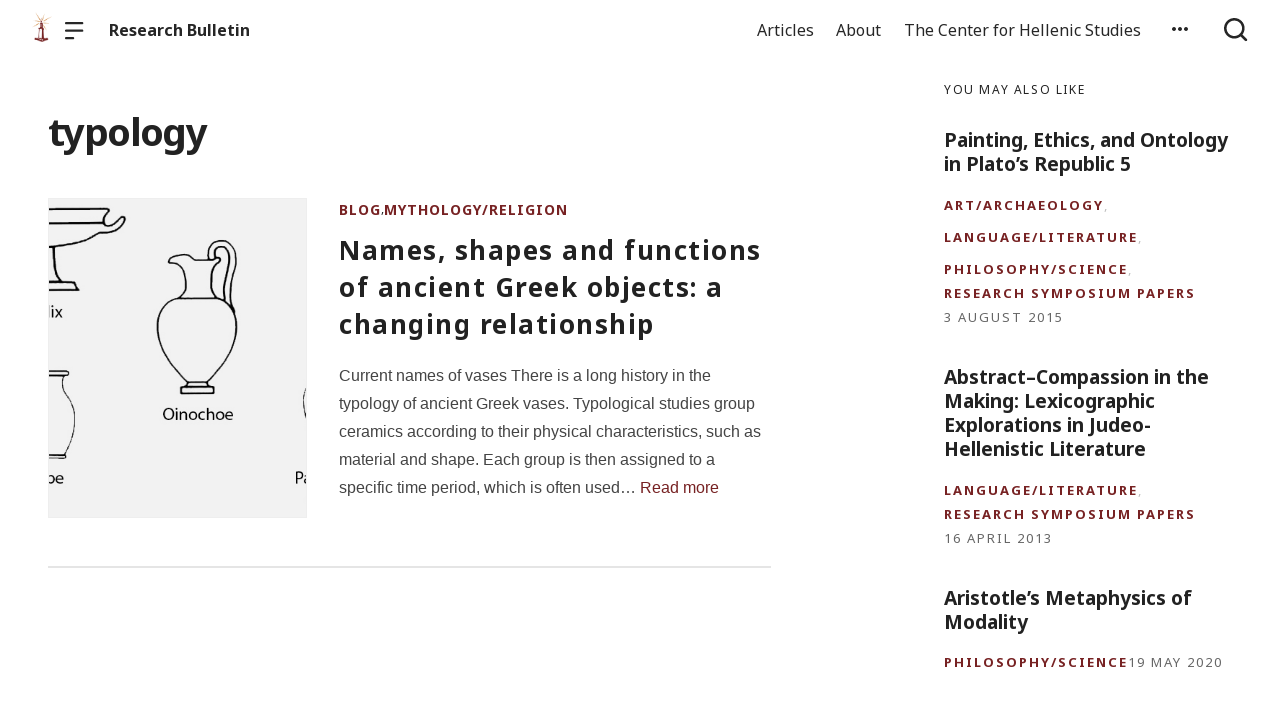

--- FILE ---
content_type: text/html; charset=UTF-8
request_url: https://research-bulletin.chs.harvard.edu/tag/typology/
body_size: 8341
content:

  <!doctype html>
<!--[if lt IE 9]><html class="no-js no-svg ie lt-ie9 lt-ie8 lt-ie7" lang="en-US"> <![endif]-->
<!--[if IE 9]><html class="no-js no-svg ie ie9 lt-ie9 lt-ie8" lang="en-US"> <![endif]-->
<!--[if gt IE 9]><!--><html class="no-js no-svg" lang="en-US"> <!--<![endif]-->
<head>
    <meta charset="UTF-8" />

    <meta name="description" content="Dedicated to the work of fellows at the Center for Hellenic Studies">

    <link rel="stylesheet" href="https://research-bulletin.chs.harvard.edu/wp-content/themes/orpheus/style.css" type="text/css" />
    <link rel="stylesheet" href="https://research-bulletin.chs.harvard.edu/wp-content/themes/orpheus/static/css/draft.css" type="text/css" />
    <link rel="stylesheet" href="https://research-bulletin.chs.harvard.edu/wp-content/themes/orpheus/static/css/draft-js-inline-toolbar-plugin.css" type="text/css" />
    <link rel="stylesheet" href="https://research-bulletin.chs.harvard.edu/wp-content/themes/orpheus/static/css/draft-js-mention-plugin.css" type="text/css" />
    <link rel="stylesheet" href="https://research-bulletin.chs.harvard.edu/wp-content/themes/orpheus/static/css/draftjs-inline-toolbar.css" type="text/css" />
    <link rel="stylesheet" href="https://research-bulletin.chs.harvard.edu/wp-content/themes/orpheus/static/css/draftjs.css" type="text/css" />
    <link rel="stylesheet" href="https://research-bulletin.chs.harvard.edu/wp-content/themes/orpheus/static/css/orpheus.css" type="text/css" />
    <link rel="stylesheet" href="https://research-bulletin.chs.harvard.edu/wp-content/themes/orpheus/static/css/annotations.css" type="text/css" />
    <link rel="stylesheet" href="https://research-bulletin.chs.harvard.edu/wp-content/themes/orpheus/static/css/chs.css" type="text/css" />
    <link rel="stylesheet" href="https://research-bulletin.chs.harvard.edu/wp-content/themes/orpheus/static/css/publications.css" type="text/css" />
    <link rel="stylesheet" href="https://research-bulletin.chs.harvard.edu/wp-content/themes/orpheus/static/css/chs-main.css" type="text/css" />
    <link rel="stylesheet" href="https://research-bulletin.chs.harvard.edu/wp-content/themes/orpheus/static/css/main-site-home.css" type="text/css" />
    <link rel="stylesheet" href="https://research-bulletin.chs.harvard.edu/wp-content/themes/orpheus/static/css/404.css" type="text/css" />
    <link rel="stylesheet" href="https://research-bulletin.chs.harvard.edu/wp-content/themes/orpheus/static/css/pages.css" type="text/css" />
    <link rel="stylesheet" href="https://research-bulletin.chs.harvard.edu/wp-content/themes/orpheus/static/css/responsive.css" type="text/css" />
    <link rel="stylesheet" href="https://research-bulletin.chs.harvard.edu/wp-content/themes/orpheus/static/css/print.css" type="text/css" media="print" />
    <link rel="stylesheet" href="https://research-bulletin.chs.harvard.edu/wp-content/themes/orpheus/static/css/custom.css" type="text/css" />
                
    <link rel="stylesheet" href="https://cdn.jsdelivr.net/npm/@mdi/font@5.8.55/css/materialdesignicons.min.css" type="text/css" />
    <meta http-equiv="Content-Type" content="text/html; charset=UTF-8" />
    <meta http-equiv="X-UA-Compatible" content="IE=edge">
    <meta name="viewport" content="width=device-width, initial-scale=1, user-scalable=no">
    <link rel="author" href="https://research-bulletin.chs.harvard.edu/wp-content/themes/orpheus/humans.txt" />
    <link rel="pingback" href="https://research-bulletin.chs.harvard.edu/xmlrpc.php" />
    <link rel="profile" href="http://gmpg.org/xfn/11">

          <link rel="apple-touch-icon" sizes="180x180" href="/wp-content/themes/orpheus/static/images/apple-touch-icon.png">
      <link rel="icon" type="image/png" sizes="32x32" href="/wp-content/themes/orpheus/static/images/favicon-32x32.png">
      <link rel="icon" type="image/png" sizes="16x16" href="/wp-content/themes/orpheus/static/images/favicon-16x16.png">
      <link rel="manifest" href="/wp-content/themes/orpheus/static/images/site.webmanifest">
    
    <meta name="theme-color" content="#000000">
    <script src="https://cdn.ravenjs.com/3.21.0/raven.min.js" crossorigin="anonymous"></script>
    <link href="https://fonts.googleapis.com/css?family=Noto+Sans:400,700|Cardo:300,400,700&subset=cyrillic,greek,latin-ext" rel="stylesheet">
    <link href="https://api.mapbox.com/mapbox-gl-js/v1.1.1/mapbox-gl.css" rel="stylesheet">
    <link rel="stylesheet" href="https://api.mapbox.com/mapbox-gl-js/plugins/mapbox-gl-geocoder/v4.4.1/mapbox-gl-geocoder.css">
    <script async defer="defer" src="https://www.googletagmanager.com/gtag/js?id=UA-36250260-17"></script>

          <!-- Global site tag (gtag.js) - Google Analytics -->
      <script async src="https://www.googletagmanager.com/gtag/js?id=UA-83607684-5"></script>
      <script>
        window.dataLayer = window.dataLayer || [];
        function gtag(){dataLayer.push(arguments);}
        gtag('js', new Date());

        gtag('config', 'UA-83607684-5');
      </script>
    

    <script async defer="defer" src="https://www.google.com/recaptcha/api.js" type="text/javascript"></script>
    <script async defer="defer" src="https://maps.googleapis.com/maps/api/js?key=AIzaSyAoZmCz1xYcNNa3XvFQeXkbafy-Gn6sp-0" type="text/javascript"></script>
    <script src='https://api.mapbox.com/mapbox-gl-js/v1.4.1/mapbox-gl.js'></script>
    <link href='https://api.mapbox.com/mapbox-gl-js/v1.4.1/mapbox-gl.css' rel='stylesheet' />

    <title>typology &#8211; Research Bulletin</title>
<meta name='robots' content='max-image-preview:large' />
<link rel='dns-prefetch' href='//s.w.org' />
<link rel='stylesheet' id='wp-block-library-css'  href='https://research-bulletin.chs.harvard.edu/wp-includes/css/dist/block-library/style.min.css' type='text/css' media='all' />
<style id='global-styles-inline-css' type='text/css'>
body{--wp--preset--color--black: #000000;--wp--preset--color--cyan-bluish-gray: #abb8c3;--wp--preset--color--white: #ffffff;--wp--preset--color--pale-pink: #f78da7;--wp--preset--color--vivid-red: #cf2e2e;--wp--preset--color--luminous-vivid-orange: #ff6900;--wp--preset--color--luminous-vivid-amber: #fcb900;--wp--preset--color--light-green-cyan: #7bdcb5;--wp--preset--color--vivid-green-cyan: #00d084;--wp--preset--color--pale-cyan-blue: #8ed1fc;--wp--preset--color--vivid-cyan-blue: #0693e3;--wp--preset--color--vivid-purple: #9b51e0;--wp--preset--gradient--vivid-cyan-blue-to-vivid-purple: linear-gradient(135deg,rgba(6,147,227,1) 0%,rgb(155,81,224) 100%);--wp--preset--gradient--light-green-cyan-to-vivid-green-cyan: linear-gradient(135deg,rgb(122,220,180) 0%,rgb(0,208,130) 100%);--wp--preset--gradient--luminous-vivid-amber-to-luminous-vivid-orange: linear-gradient(135deg,rgba(252,185,0,1) 0%,rgba(255,105,0,1) 100%);--wp--preset--gradient--luminous-vivid-orange-to-vivid-red: linear-gradient(135deg,rgba(255,105,0,1) 0%,rgb(207,46,46) 100%);--wp--preset--gradient--very-light-gray-to-cyan-bluish-gray: linear-gradient(135deg,rgb(238,238,238) 0%,rgb(169,184,195) 100%);--wp--preset--gradient--cool-to-warm-spectrum: linear-gradient(135deg,rgb(74,234,220) 0%,rgb(151,120,209) 20%,rgb(207,42,186) 40%,rgb(238,44,130) 60%,rgb(251,105,98) 80%,rgb(254,248,76) 100%);--wp--preset--gradient--blush-light-purple: linear-gradient(135deg,rgb(255,206,236) 0%,rgb(152,150,240) 100%);--wp--preset--gradient--blush-bordeaux: linear-gradient(135deg,rgb(254,205,165) 0%,rgb(254,45,45) 50%,rgb(107,0,62) 100%);--wp--preset--gradient--luminous-dusk: linear-gradient(135deg,rgb(255,203,112) 0%,rgb(199,81,192) 50%,rgb(65,88,208) 100%);--wp--preset--gradient--pale-ocean: linear-gradient(135deg,rgb(255,245,203) 0%,rgb(182,227,212) 50%,rgb(51,167,181) 100%);--wp--preset--gradient--electric-grass: linear-gradient(135deg,rgb(202,248,128) 0%,rgb(113,206,126) 100%);--wp--preset--gradient--midnight: linear-gradient(135deg,rgb(2,3,129) 0%,rgb(40,116,252) 100%);--wp--preset--duotone--dark-grayscale: url('#wp-duotone-dark-grayscale');--wp--preset--duotone--grayscale: url('#wp-duotone-grayscale');--wp--preset--duotone--purple-yellow: url('#wp-duotone-purple-yellow');--wp--preset--duotone--blue-red: url('#wp-duotone-blue-red');--wp--preset--duotone--midnight: url('#wp-duotone-midnight');--wp--preset--duotone--magenta-yellow: url('#wp-duotone-magenta-yellow');--wp--preset--duotone--purple-green: url('#wp-duotone-purple-green');--wp--preset--duotone--blue-orange: url('#wp-duotone-blue-orange');--wp--preset--font-size--small: 13px;--wp--preset--font-size--medium: 20px;--wp--preset--font-size--large: 36px;--wp--preset--font-size--x-large: 42px;}.has-black-color{color: var(--wp--preset--color--black) !important;}.has-cyan-bluish-gray-color{color: var(--wp--preset--color--cyan-bluish-gray) !important;}.has-white-color{color: var(--wp--preset--color--white) !important;}.has-pale-pink-color{color: var(--wp--preset--color--pale-pink) !important;}.has-vivid-red-color{color: var(--wp--preset--color--vivid-red) !important;}.has-luminous-vivid-orange-color{color: var(--wp--preset--color--luminous-vivid-orange) !important;}.has-luminous-vivid-amber-color{color: var(--wp--preset--color--luminous-vivid-amber) !important;}.has-light-green-cyan-color{color: var(--wp--preset--color--light-green-cyan) !important;}.has-vivid-green-cyan-color{color: var(--wp--preset--color--vivid-green-cyan) !important;}.has-pale-cyan-blue-color{color: var(--wp--preset--color--pale-cyan-blue) !important;}.has-vivid-cyan-blue-color{color: var(--wp--preset--color--vivid-cyan-blue) !important;}.has-vivid-purple-color{color: var(--wp--preset--color--vivid-purple) !important;}.has-black-background-color{background-color: var(--wp--preset--color--black) !important;}.has-cyan-bluish-gray-background-color{background-color: var(--wp--preset--color--cyan-bluish-gray) !important;}.has-white-background-color{background-color: var(--wp--preset--color--white) !important;}.has-pale-pink-background-color{background-color: var(--wp--preset--color--pale-pink) !important;}.has-vivid-red-background-color{background-color: var(--wp--preset--color--vivid-red) !important;}.has-luminous-vivid-orange-background-color{background-color: var(--wp--preset--color--luminous-vivid-orange) !important;}.has-luminous-vivid-amber-background-color{background-color: var(--wp--preset--color--luminous-vivid-amber) !important;}.has-light-green-cyan-background-color{background-color: var(--wp--preset--color--light-green-cyan) !important;}.has-vivid-green-cyan-background-color{background-color: var(--wp--preset--color--vivid-green-cyan) !important;}.has-pale-cyan-blue-background-color{background-color: var(--wp--preset--color--pale-cyan-blue) !important;}.has-vivid-cyan-blue-background-color{background-color: var(--wp--preset--color--vivid-cyan-blue) !important;}.has-vivid-purple-background-color{background-color: var(--wp--preset--color--vivid-purple) !important;}.has-black-border-color{border-color: var(--wp--preset--color--black) !important;}.has-cyan-bluish-gray-border-color{border-color: var(--wp--preset--color--cyan-bluish-gray) !important;}.has-white-border-color{border-color: var(--wp--preset--color--white) !important;}.has-pale-pink-border-color{border-color: var(--wp--preset--color--pale-pink) !important;}.has-vivid-red-border-color{border-color: var(--wp--preset--color--vivid-red) !important;}.has-luminous-vivid-orange-border-color{border-color: var(--wp--preset--color--luminous-vivid-orange) !important;}.has-luminous-vivid-amber-border-color{border-color: var(--wp--preset--color--luminous-vivid-amber) !important;}.has-light-green-cyan-border-color{border-color: var(--wp--preset--color--light-green-cyan) !important;}.has-vivid-green-cyan-border-color{border-color: var(--wp--preset--color--vivid-green-cyan) !important;}.has-pale-cyan-blue-border-color{border-color: var(--wp--preset--color--pale-cyan-blue) !important;}.has-vivid-cyan-blue-border-color{border-color: var(--wp--preset--color--vivid-cyan-blue) !important;}.has-vivid-purple-border-color{border-color: var(--wp--preset--color--vivid-purple) !important;}.has-vivid-cyan-blue-to-vivid-purple-gradient-background{background: var(--wp--preset--gradient--vivid-cyan-blue-to-vivid-purple) !important;}.has-light-green-cyan-to-vivid-green-cyan-gradient-background{background: var(--wp--preset--gradient--light-green-cyan-to-vivid-green-cyan) !important;}.has-luminous-vivid-amber-to-luminous-vivid-orange-gradient-background{background: var(--wp--preset--gradient--luminous-vivid-amber-to-luminous-vivid-orange) !important;}.has-luminous-vivid-orange-to-vivid-red-gradient-background{background: var(--wp--preset--gradient--luminous-vivid-orange-to-vivid-red) !important;}.has-very-light-gray-to-cyan-bluish-gray-gradient-background{background: var(--wp--preset--gradient--very-light-gray-to-cyan-bluish-gray) !important;}.has-cool-to-warm-spectrum-gradient-background{background: var(--wp--preset--gradient--cool-to-warm-spectrum) !important;}.has-blush-light-purple-gradient-background{background: var(--wp--preset--gradient--blush-light-purple) !important;}.has-blush-bordeaux-gradient-background{background: var(--wp--preset--gradient--blush-bordeaux) !important;}.has-luminous-dusk-gradient-background{background: var(--wp--preset--gradient--luminous-dusk) !important;}.has-pale-ocean-gradient-background{background: var(--wp--preset--gradient--pale-ocean) !important;}.has-electric-grass-gradient-background{background: var(--wp--preset--gradient--electric-grass) !important;}.has-midnight-gradient-background{background: var(--wp--preset--gradient--midnight) !important;}.has-small-font-size{font-size: var(--wp--preset--font-size--small) !important;}.has-medium-font-size{font-size: var(--wp--preset--font-size--medium) !important;}.has-large-font-size{font-size: var(--wp--preset--font-size--large) !important;}.has-x-large-font-size{font-size: var(--wp--preset--font-size--x-large) !important;}
</style>
<link rel='stylesheet' id='hide-admin-bar-based-on-user-roles-css'  href='https://research-bulletin.chs.harvard.edu/wp-content/plugins/hide-admin-bar-based-on-user-roles/public/css/hide-admin-bar-based-on-user-roles-public.css' type='text/css' media='all' />
<script type='text/javascript' src='https://research-bulletin.chs.harvard.edu/wp-includes/js/jquery/jquery.min.js' id='jquery-core-js'></script>
<script type='text/javascript' src='https://research-bulletin.chs.harvard.edu/wp-includes/js/jquery/jquery-migrate.min.js' id='jquery-migrate-js'></script>
<script type='text/javascript' src='https://research-bulletin.chs.harvard.edu/wp-content/plugins/hide-admin-bar-based-on-user-roles/public/js/hide-admin-bar-based-on-user-roles-public.js' id='hide-admin-bar-based-on-user-roles-js'></script>
<link rel="https://api.w.org/" href="https://research-bulletin.chs.harvard.edu/wp-json/" /><link rel="alternate" type="application/json" href="https://research-bulletin.chs.harvard.edu/wp-json/wp/v2/tags/169" />		<style type="text/css" id="wp-custom-css">
			blockquote {
	padding-left: 4rem;
}

cite {
	font-family: "Cardo", "Times New Roman", serif;
	font-size: 19px;
	text-align: right;
}

strong {
	font-family: "Times New Roman";
}

.bibl {
  text-align: right;
  margin-top: 0.4em;
}

.bibl2 {
  margin-left: 0.5em;
  text-indent: -0.5em;
  margin-top: 0.4em;
}

.inlineCitation {
  margin-left: 1.25em;
  margin-bottom: 0.4em;
}

figcaption {
  padding: .5rem .5rem 1.2rem!important;
  text-align: left
}

.wp-block-button a {
  text-decoration: none;
  font-weight: bold;
  text-transform: uppercase;
}		</style>
		
  </head>

<body class="archive tag tag-typology tag-169   -chs" data-template="base.twig">
<noscript class="noJavascriptMessage">
  <style>
    body,
    html {
      margin: 0;
      padding: 0;
    }

    .noJavascriptMessage {
      align-items: center;
      display: flex;
      font-family: "Trueno", -apple-system, BlinkMacSystemFont, "Helvetica Neue", Helvetica, sans-serif;
      justify-content: center;
      margin: 0;
      min-height: 100vh;
      padding: 0;
    }

    .noJavascriptMessage > div {
      max-width: 500px;
      padding: 20px;
      text-align: center;
    }

    .noJavascriptMessage svg {
      height: 100px;
      margin-bottom: 40px;
    }
  </style>
  <div>
    <svg width="150px" height="146px" viewbox="0 0 150 146" version="1.1" xmlns="http://www.w3.org/2000/svg" xmlns:xlink="http://www.w3.org/1999/xlink">
      <path
        d="M75.016497,145.4 C31.816497,145.4 0.816497,113.2 0.816497,73.4 L0.816497,73 C0.816497,33.2 32.216497,0.6 75.416497,0.6 C118.616497,0.6 149.616497,32.8 149.616497,72.6 L149.616497,73 C149.616497,112.8 118.216497,145.4 75.016497,145.4 Z M75.416497,117 C100.216497,117 117.416497,97.4 117.416497,73.4 L117.416497,73 C117.416497,49 99.816497,29 75.016497,29 C50.216497,29 33.016497,48.6 33.016497,72.6 L33.016497,73 C33.016497,97 50.616497,117 75.416497,117 Z"
        id="O"
        fill="#000000"></path>
    </svg>
    <p>Enable JavaScript and refresh the page to view the Center for Hellenic Studies website.</p>
    <p>
      <a href="https://www.enable-javascript.com/" target="_blank">See how to enable JavaScript in your browser.</a>
    </p>
  </div>
</noscript>

<div id="root">
  <div>
    	<header class="headerExternal
      -light
  " data-html2canvas-ignore="true">
  <div class="headerExternalDefault">
    <div class="headerExternalSite">
                  <a class="headerLogo" href="//chs.harvard.edu">
          <img src="/wp-content/themes/orpheus/static/images/chs_logo_lighthouse.png"/>
              </a>
              <button class="headerExternalButton headerExternalSiteMenuButton menuButton showMenuButton" href="/">
          <svg viewbox="0 0 30 30">
            <path
              d="M13.0518223,24.12 C13.8486533,24.12 14.4946125,24.7708056 14.4946125,25.5586857 L14.4946125,25.8973143 C14.4946125,26.6918785 13.8530946,27.336 13.0518223,27.336 L1.4427902,27.336 C0.645959177,27.336 0,26.6851944 0,25.8973143 L0,25.5586857 C0,24.7641215 0.641517873,24.12 1.4427902,24.12 L13.0518223,24.12 Z M27.5516448,12.864 C28.3455984,12.864 28.989225,13.5148056 28.989225,14.3026857 L28.989225,14.6413143 C28.989225,15.4358785 28.3430988,16.08 27.5516448,16.08 L1.43758018,16.08 C0.643626568,16.08 0,15.4291944 0,14.6413143 L0,14.3026857 C0,13.5081215 0.646126216,12.864 1.43758018,12.864 L27.5516448,12.864 Z M27.5516448,1.608 C28.3455984,1.608 28.989225,2.25880559 28.989225,3.04668573 L28.989225,3.38531427 C28.989225,4.17987846 28.3430988,4.824 27.5516448,4.824 L1.43758018,4.824 C0.643626568,4.824 0,4.17319441 0,3.38531427 L0,3.04668573 C0,2.25212154 0.646126216,1.608 1.43758018,1.608 L27.5516448,1.608 Z"
              id="path-1"></path>
          </svg>
        </button>
        <button class="headerExternalButton headerExternalSiteMenuButton hideMenuButton" href="/">
          <i class="mdi mdi-close"></i>
        </button>
                    <a class="headerExternalSiteArchiveTitle" href="/">
          Research Bulletin
        </a>
          </div>

      <ul class="headerExternalNav">
          <li class="headerMenuItem headerExternalNavLinkHideOnMobile headerMenuToggleButton   menu-item menu-item-type-custom menu-item-object-custom menu-item-10046 menu-item-has-children">
  <a target="" href="/archive">Articles</a>

      <div class="dropdownHeaderMenu" role="tooltip">
      <div
        class="jss88 jss92 jss89"
        id="menu-list-grow"
        style="opacity: 1; transform: scale(1, 1) translateZ(0px); transform-origin: center top; transition: opacity 253ms cubic-bezier(0.4, 0, 0.2, 1) 0ms, transform 168ms cubic-bezier(0.4, 0, 0.2, 1) 0ms;">
        <ul class="jss115 jss116 headerExternalSecondaryNav" role="menu">
                      <li >
              <a role="menuitem" href="https://research-bulletin.chs.harvard.edu/category/language-literature/">
                Language/Literature
              </a>
                          </li>
                      <li >
              <a role="menuitem" href="https://research-bulletin.chs.harvard.edu/category/art-archaeology/">
                Art/Archaeology
              </a>
                          </li>
                      <li >
              <a role="menuitem" href="https://research-bulletin.chs.harvard.edu/category/philosophy/">
                Philosophy/Science
              </a>
                          </li>
                      <li >
              <a role="menuitem" href="https://research-bulletin.chs.harvard.edu/category/epigraphy-papyrology/">
                Epigraphy/Papyrology
              </a>
                          </li>
                      <li >
              <a role="menuitem" href="https://research-bulletin.chs.harvard.edu/category/mythology-religion/">
                Mythology/Religion
              </a>
                          </li>
                      <li >
              <a role="menuitem" href="https://research-bulletin.chs.harvard.edu/category/history/">
                History
              </a>
                          </li>
                  </ul>
      </div>
    </div>
  </li>
          <li class="headerMenuItem headerExternalNavLinkHideOnMobile headerMenuToggleButton   menu-item menu-item-type-post_type menu-item-object-page menu-item-10021">
  <a target="" href="https://research-bulletin.chs.harvard.edu/about/">About</a>

  </li>
          <li class="headerMenuItem headerExternalNavLinkHideOnMobile headerMenuToggleButton   menu-item menu-item-type-custom menu-item-object-custom menu-item-13444 menu-item-has-children">
  <a target="" href="https://chs.harvard.edu/">The Center for Hellenic Studies</a>

      <div class="dropdownHeaderMenu" role="tooltip">
      <div
        class="jss88 jss92 jss89"
        id="menu-list-grow"
        style="opacity: 1; transform: scale(1, 1) translateZ(0px); transform-origin: center top; transition: opacity 253ms cubic-bezier(0.4, 0, 0.2, 1) 0ms, transform 168ms cubic-bezier(0.4, 0, 0.2, 1) 0ms;">
        <ul class="jss115 jss116 headerExternalSecondaryNav" role="menu">
                      <li >
              <a role="menuitem" href="https://chs.harvard.edu/programs/">
                Programs
              </a>
                          </li>
                      <li >
              <a role="menuitem" href="https://chs.harvard.edu/publications/">
                Publications
              </a>
                          </li>
                      <li >
              <a role="menuitem" href="https://chs.harvard.edu/event/">
                Events
              </a>
                          </li>
                      <li >
              <a role="menuitem" href="https://chs.harvard.edu/category/exhibits/">
                Exhibits
              </a>
                          </li>
                  </ul>
      </div>
    </div>
  </li>
    
    
          <li>
        <button class="jss7 jss1 headerExternalButton headerMenuToggleButton" tabindex="0" type="button" aria-owns="menu-list-grow" aria-haspopup="true">
          <span class="jss6">
            <svg class="jss10" focusable="false" viewbox="0 0 24 24" aria-hidden="true" role="presentation">
              <path fill="none" d="M0 0h24v24H0z"></path>
              <path d="M6 10c-1.1 0-2 .9-2 2s.9 2 2 2 2-.9 2-2-.9-2-2-2zm12 0c-1.1 0-2 .9-2 2s.9 2 2 2 2-.9 2-2-.9-2-2-2zm-6 0c-1.1 0-2 .9-2 2s.9 2 2 2 2-.9 2-2-.9-2-2-2z"></path>
            </svg>
          </span>
          <span class="jss19"></span>
          <div class="dropdownHeaderMenu -authHeaderMenu" role="tooltip">
  <div class="jss88 jss92 jss89" id="menu-list-grow" style="opacity: 1; transform: scale(1, 1) translateZ(0px); transform-origin: center top; transition: opacity 253ms cubic-bezier(0.4, 0, 0.2, 1) 0ms, transform 168ms cubic-bezier(0.4, 0, 0.2, 1) 0ms;">
    <ul class="jss115 jss116 headerExternalSecondaryNav" role="menu">
              <li tabindex="0">
          <a class="jss7 jss122 jss125 jss130 jss131 jss119 jss120" tabindex="-1" role="menuitem" href="/wp-login.php">
            Log in
          </a>
        </li>
        <li tabindex="0">
          <a class="jss7 jss122 jss125 jss130 jss131 jss119 jss120" tabindex="-1" role="menuitem" href="/wp-login.php?action=register">
            Sign Up
          </a>
        </li>
        <li tabindex="-1">
          <a href="https://forms.gle/5k98LtqRKtV9NmR26" class="jss7 jss122 jss125 jss130 jss131 jss119 jss120" tabindex="-1" role="menuitem">
            Help
          </a>
        </li>
          </ul>
  </div>
</div>
        </button>
      </li>
        <li>
      <button class="headerExternalButton headerExternalButtonSearch showMenuButton headerExternalButtonSearchFocusInput" type="button">
        <svg viewbox="0 0 30 30">
          <path
            d="M12.8841,0 C19.9997919,0 25.7682,5.75940898 25.7682,12.864 C25.7682,15.8364395 24.7584733,18.5734126 23.0628032,20.751641 L28.5175168,26.1989723 C29.1464611,26.8269354 29.1464611,27.8450646 28.5175168,28.4730277 C27.8885726,29.1009908 26.8688524,29.1009908 26.2399082,28.4730277 L26.2399082,28.4730277 L20.7840655,23.0268238 C18.6024335,24.7198485 15.8611839,25.728 12.8841,25.728 C5.76840806,25.728 0,19.968591 0,12.864 C0,5.75940898 5.76840806,0 12.8841,0 Z M12.8841,3.216 C7.54733104,3.216 3.221025,7.53555673 3.221025,12.864 C3.221025,18.1924433 7.54733104,22.512 12.8841,22.512 C18.220869,22.512 22.547175,18.1924433 22.547175,12.864 C22.547175,7.53555673 18.220869,3.216 12.8841,3.216 Z"
            id="path-1"></path>
        </svg>
      </button>
      <button class="headerExternalButton headerExternalButtonSearch hideMenuButton" type="button">
        <svg viewbox="0 0 30 30">
          <path
            d="M12.8841,0 C19.9997919,0 25.7682,5.75940898 25.7682,12.864 C25.7682,15.8364395 24.7584733,18.5734126 23.0628032,20.751641 L28.5175168,26.1989723 C29.1464611,26.8269354 29.1464611,27.8450646 28.5175168,28.4730277 C27.8885726,29.1009908 26.8688524,29.1009908 26.2399082,28.4730277 L26.2399082,28.4730277 L20.7840655,23.0268238 C18.6024335,24.7198485 15.8611839,25.728 12.8841,25.728 C5.76840806,25.728 0,19.968591 0,12.864 C0,5.75940898 5.76840806,0 12.8841,0 Z M12.8841,3.216 C7.54733104,3.216 3.221025,7.53555673 3.221025,12.864 C3.221025,18.1924433 7.54733104,22.512 12.8841,22.512 C18.220869,22.512 22.547175,18.1924433 22.547175,12.864 C22.547175,7.53555673 18.220869,3.216 12.8841,3.216 Z"
            id="path-1"></path>
        </svg>
      </button>
    </li>
  </ul>

    <div class="headerMenu">
      <div class="headerMenuInner">
        <form class="textsearchForm" id="search_form" action="/search">
          <input id="header_external_search" type="text" placeholder="Search for topics, articles, and authors . . ." name="s"/>
        </form>

        <div class="headerMenuColumns">
      
<ul>
  <li>
    <h4>
      <a target="" href="/archive">Articles</a>
    </h4>
  </li>

      <li>
      <a href="https://research-bulletin.chs.harvard.edu/category/language-literature/">
        Language/Literature
      </a>
          </li>
      <li>
      <a href="https://research-bulletin.chs.harvard.edu/category/art-archaeology/">
        Art/Archaeology
      </a>
          </li>
      <li>
      <a href="https://research-bulletin.chs.harvard.edu/category/philosophy/">
        Philosophy/Science
      </a>
          </li>
      <li>
      <a href="https://research-bulletin.chs.harvard.edu/category/epigraphy-papyrology/">
        Epigraphy/Papyrology
      </a>
          </li>
      <li>
      <a href="https://research-bulletin.chs.harvard.edu/category/mythology-religion/">
        Mythology/Religion
      </a>
          </li>
      <li>
      <a href="https://research-bulletin.chs.harvard.edu/category/history/">
        History
      </a>
          </li>
  
</ul>
      
<ul>
  <li>
    <h4>
      <a target="" href="https://research-bulletin.chs.harvard.edu/about/">About</a>
    </h4>
  </li>

  
</ul>
      
<ul>
  <li>
    <h4>
      <a target="" href="https://chs.harvard.edu/">The Center for Hellenic Studies</a>
    </h4>
  </li>

      <li>
      <a href="https://chs.harvard.edu/programs/">
        Programs
      </a>
          </li>
      <li>
      <a href="https://chs.harvard.edu/publications/">
        Publications
      </a>
          </li>
      <li>
      <a href="https://chs.harvard.edu/event/">
        Events
      </a>
          </li>
      <li>
      <a href="https://chs.harvard.edu/category/exhibits/">
        Exhibits
      </a>
          </li>
  
</ul>
  </div>
      </div>
    </div>
  </div>
</div>
<div class="headerExternalSearch" style="visibility: hidden;">
  <div class="headerExternalSearchContent">
    <button id="header_external_search_back">
      <svg class="jss10" focusable="false" viewbox="0 0 24 24" aria-hidden="true" role="presentation">
        <path fill="none" d="M0 0h24v24H0z"></path>
        <path d="M20 11H7.83l5.59-5.59L12 4l-8 8 8 8 1.41-1.41L7.83 13H20v-2z"></path>
      </svg>
    </button>
    <input id="header_external_search" type="search" placeholder="Search" value="">
  </div>
  <div class="headerExternalSearchBackground"></div>
</div>
</header>
      <div class="archive archiveLayout">
    <main class="archiveContent">
			<h1>typology</h1>
			<div class="posts -verticalList ">
															<article class="tease -teaseFull tease-post
	-teaseCondensed
" id="tease-2752">

  
  			    <a href="https://research-bulletin.chs.harvard.edu/2012/11/27/names-shapes-and-functions-of-ancient-greek-objects-a-changing-relationship/" class="teaseImageOuter">
		            <div class="teaseImage" style="background-image:url('https://research-bulletin.chs.harvard.edu/wp-content/uploads/2012/11/vases-jpg1.jpg')"></div>
			    </a>
  
  <div class="postText">
    <div class="postCategories">
	<!--
		-->
	    			<a class="postCategory labelCaps" href="/category/blog">Blog</a>,     	    			<a class="postCategory labelCaps" href="/category/mythology-religion">Mythology/Religion</a>    	  	</div>

    <h2 class="h2">
					    <a href="https://research-bulletin.chs.harvard.edu/2012/11/27/names-shapes-and-functions-of-ancient-greek-objects-a-changing-relationship/">
				      	        Names, shapes and functions of ancient Greek objects: a changing relationship
	            </a>
    </h2>

    
    <p>
              Current names of vases There is a long history in the typology of ancient Greek vases. Typological studies group ceramics according to their physical characteristics, such as material and shape. Each group is then assigned to a specific time period, which is often used&hellip;
      
					    <a href="https://research-bulletin.chs.harvard.edu/2012/11/27/names-shapes-and-functions-of-ancient-greek-objects-a-changing-relationship/">
			        Read more
      </a>
    </p>

      </div>

</article>
												</div>

    	    </main>

		<div class="archiveSidebar">
	    <aside id="main_sidebar" class="mainSidebar " data-html2canvas-ignore="true">

  
                <div class="sidebarInner">
        <h4 class="overline sidebarTitle">
          You may also like
        </h4>
        <div class="sidebarPosts">
                      <article class="
	tease -teaseSidebar
			-teaseNoImage
		" id="tease-5898">
  <a href="https://research-bulletin.chs.harvard.edu/2015/08/03/painting-ethics-and-ontology-in-platos-republic-5/">
    <h4>
              Painting, Ethics, and Ontology in Plato’s Republic 5
          </h4>
  </a>

  <div class="postMeta">
    				      <a class="postCategory" href="/category/art-archaeology">Art/Archaeology</a>, 			    				      <a class="postCategory" href="/category/language-literature">Language/Literature</a>, 			    				      <a class="postCategory" href="/category/philosophy">Philosophy/Science</a>, 			    				      <a class="postCategory" href="/category/research-symposium">Research Symposium Papers</a>			    	          <span class="postDate">
      3 August 2015
    </span>
  </div>

</article>
                      <article class="
	tease -teaseSidebar
			-teaseNoImage
		" id="tease-3861">
  <a href="https://research-bulletin.chs.harvard.edu/2013/04/16/abstract-emotional-responses-to-the-suffering-of-others-explorations-in-judeo-hellenistic-literature/">
    <h4>
              Abstract&#8211;Compassion in the Making: Lexicographic Explorations in Judeo-Hellenistic Literature
          </h4>
  </a>

  <div class="postMeta">
    				      <a class="postCategory" href="/category/language-literature">Language/Literature</a>, 			    				      <a class="postCategory" href="/category/research-symposium">Research Symposium Papers</a>			    	          <span class="postDate">
      16 April 2013
    </span>
  </div>

</article>
                      <article class="
	tease -teaseSidebar
			-teaseNoImage
		" id="tease-11472">
  <a href="https://research-bulletin.chs.harvard.edu/2020/05/19/aristotles-metaphysics-of-modality/">
    <h4>
              Aristotle’s Metaphysics of Modality
          </h4>
  </a>

  <div class="postMeta">
    				      <a class="postCategory" href="/category/philosophy">Philosophy/Science</a>			    	          <span class="postDate">
      19 May 2020
    </span>
  </div>

</article>
                  </div>
      </div>

      
      <div class="sidebarSignup">
  <h4>Stay up to date</h4>
      <p>
      Get the latest updates from the CHS regarding programs, fellowships, and more!
    </p>
    <a
      class="chsButton -accentButton -emailButton"
      href="http://visitor.r20.constantcontact.com/manage/optin?v=[base64]%3D%3D">
      <i class="mdi mdi-email"></i>
      Join the community
    </a>
  </div>
    <div class="sidebarInner">
      <h4 class="overline sidebarTitle">
  Connect
</h4>
<div class="socialLinks">
  <ul>
        <li>
      <a href="https://twitter.com/HellenicStudies">
        <i class="mdi mdi-twitter"></i>
      </a>
    </li>
    <li>
      <a href="https://www.youtube.com/channel/UC4CZOzGtFzZe2pcONCNT15w">
        <i class="mdi mdi-youtube"></i>
      </a>
    </li>
    <li>
      <a href="https://www.facebook.com/centerforhellenicstudies/">
        <i class="mdi mdi-facebook"></i>
      </a>
    </li>
  </ul>
</div>
    </div>
  </aside>
		</div>

  </div>
                  <footer class="mainSiteFooter" data-html2canvas-ignore="true">
  <div class="footerLeft">
      <a href="//chs.harvard.edu">
        <img class="logo" src='/wp-content/themes/orpheus/static/images/logoHorizontal.png' />
      </a>
  </div>
  <div class="footerMiddle">
    <ul class="footerMenu">
              <li class=" menu-item menu-item-type-custom menu-item-object-custom menu-item-10046 menu-item-has-children">
          <a target="" href="/archive">
            Articles
          </a>
        </li>
              <li class=" menu-item menu-item-type-post_type menu-item-object-page menu-item-10021">
          <a target="" href="https://research-bulletin.chs.harvard.edu/about/">
            About
          </a>
        </li>
              <li class=" menu-item menu-item-type-custom menu-item-object-custom menu-item-13444 menu-item-has-children">
          <a target="" href="https://chs.harvard.edu/">
            The Center for Hellenic Studies
          </a>
        </li>
          </ul>
  </div>
  <div class="footerRight footerLinks">
    <div class="footerRow footerLegal">
      <a href="https://gdpr.harvard.edu/eeaprivacydisclosures">EU/EEA Privacy Disclosures</a>
      <a href="/cookie-policy">Cookie Policy</a>
    </div>
</footer>
            </div>

  </div>

<script type='text/javascript' id='chsSite-js-extra'>
/* <![CDATA[ */
var chsScriptVars = {"root":"https:\/\/research-bulletin.chs.harvard.edu\/wp-json\/","nonce":"7e46607cb8"};
/* ]]> */
</script>
<script type='text/javascript' src='https://research-bulletin.chs.harvard.edu/wp-content/themes/orpheus/static/js/site.js' id='chsSite-js'></script>
<script type='text/javascript' id='chsSiteReact2-js-extra'>
/* <![CDATA[ */
var chsScriptVars = {"root":"https:\/\/research-bulletin.chs.harvard.edu\/wp-json\/","nonce":"7e46607cb8"};
/* ]]> */
</script>
<script type='text/javascript' src='https://research-bulletin.chs.harvard.edu/wp-content/themes/orpheus/client/build/static/js/2.bundle.js' id='chsSiteReact2-js'></script>
<script type='text/javascript' id='chsSiteReact0-js-extra'>
/* <![CDATA[ */
var chsScriptVars = {"root":"https:\/\/research-bulletin.chs.harvard.edu\/wp-json\/","nonce":"7e46607cb8"};
/* ]]> */
</script>
<script type='text/javascript' src='https://research-bulletin.chs.harvard.edu/wp-content/themes/orpheus/client/build/static/js/0.bundle.js' id='chsSiteReact0-js'></script>
<script type='text/javascript' id='chsSiteReact-js-extra'>
/* <![CDATA[ */
var chsScriptVars = {"root":"https:\/\/research-bulletin.chs.harvard.edu\/wp-json\/","nonce":"7e46607cb8"};
/* ]]> */
</script>
<script type='text/javascript' src='https://research-bulletin.chs.harvard.edu/wp-content/themes/orpheus/client/build/static/js/bundle.js' id='chsSiteReact-js'></script>



<script>
  window.__orpheus__ = window.__orpheus__ || {};
  window.__orpheus__.userId = "";
  window.__orpheus__.username = "";
  window.__orpheus__.displayName = "";
  window.__orpheus__.userAvatar = "/wp-content/themes/orpheus/static/images/author_default.jpg";
</script>

<script src="https://code.jquery.com/jquery-3.3.1.min.js"></script>
<script src="https://cdnjs.cloudflare.com/ajax/libs/jquery.sticky/1.0.4/jquery.sticky.min.js"></script>
<script src="https://printjs-4de6.kxcdn.com/print.min.js"></script>
<script async="async" defer="defer" src="https://research-bulletin.chs.harvard.edu/wp-content/themes/orpheus/static/js/headroom.min.js"></script>
<script async="async" defer="defer" src="https://research-bulletin.chs.harvard.edu/wp-content/themes/orpheus/static/js/plax.js"></script>
<script async="async" defer="defer" src="https://research-bulletin.chs.harvard.edu/wp-content/themes/orpheus/static/js/sticky-sidebar.min.js"></script>
<script async="async" defer="defer" src="https://research-bulletin.chs.harvard.edu/wp-content/themes/orpheus/static/js/jquery.sticky-sidebar.min.js"></script>

<!-- Client side react assets -->
<!--
<script src="https://research-bulletin.chs.harvard.edu/wp-content/themes/orpheus/client/build/static/js/2.bundle.js"></script>
<script src="https://research-bulletin.chs.harvard.edu/wp-content/themes/orpheus/client/build/static/js/0.bundle.js"></script>
<script src="https://research-bulletin.chs.harvard.edu/wp-content/themes/orpheus/client/build/static/js/bundle.js"></script>
-->

<!-- Uncomment if running in dev mode -->
<!--
<script src="http://localhost:3000/static/js/main.bundle.js"></script>
<script src="http://localhost:3000/static/js/bundle.js"></script>
<script src="http://localhost:3000/static/js/0.bundle.js"></script>
-->

</body>
</html>


--- FILE ---
content_type: text/css
request_url: https://research-bulletin.chs.harvard.edu/wp-content/themes/orpheus/static/css/draft-js-mention-plugin.css
body_size: 698
content:
.draftJsMentionPlugin__mention__29BEd, .draftJsMentionPlugin__mention__29BEd:visited {
  color: #575f67;
  cursor: pointer;
  display: inline-block;
  background: #e6f3ff;
  padding-left: 2px;
  padding-right: 2px;
  border-radius: 2px;
  text-decoration: none;
}

.draftJsMentionPlugin__mention__29BEd:hover, .draftJsMentionPlugin__mention__29BEd:focus {
  color: #677584;
  background: #edf5fd;
  outline: 0; /* reset for :focus */
}

.draftJsMentionPlugin__mention__29BEd:active {
  color: #222;
  background: #455261;
}
.draftJsMentionPlugin__mentionSuggestionsEntry__3mSwm {
  padding: 7px 10px 3px 10px;
  -webkit-transition: background-color 0.4s cubic-bezier(.27,1.27,.48,.56);
  transition: background-color 0.4s cubic-bezier(.27,1.27,.48,.56);
}

.draftJsMentionPlugin__mentionSuggestionsEntry__3mSwm:active {
  background-color: #cce7ff;
}

.draftJsMentionPlugin__mentionSuggestionsEntryFocused__3LcTd {
  background-color: #e6f3ff;
}

.draftJsMentionPlugin__mentionSuggestionsEntryText__3Jobq {
  display: inline-block;
  margin-left: 8px;
  white-space: nowrap;
  overflow: hidden;
  text-overflow: ellipsis;
  max-width: 368px;
  font-size: 0.9em;
  margin-bottom: 0.2em;
}

.draftJsMentionPlugin__mentionSuggestionsEntryAvatar__1xgA9 {
  display: inline-block;
  width: 24px;
  height: 24px;
  border-radius: 12px;
}
.draftJsMentionPlugin__mentionSuggestions__2DWjA {
  border: 1px solid #eee;
  margin-top: 1.75em;
  position: absolute;
  min-width: 220px;
  max-width: 440px;
  background: #fff;
  border-radius: 2px;
  box-shadow: 0px 4px 30px 0px rgba(220,220,220,1);
  cursor: pointer;
  padding-top: 8px;
  padding-bottom: 8px;
  z-index: 2;
  display: -webkit-box;
  display: flex;
  -webkit-box-orient: vertical;
  -webkit-box-direction: normal;
          flex-direction: column;
  box-sizing: border-box;
  -webkit-transform: scale(0);
          transform: scale(0);
}


--- FILE ---
content_type: text/css
request_url: https://research-bulletin.chs.harvard.edu/wp-content/themes/orpheus/static/css/print.css
body_size: 274
content:
@media print {
  header {
    display: none;
  }

  #main_sidebar {
    display: none;
  }

  #cover_share_links {
    display: none;
  }

  .post.-withSidebar .articleContent {
    width: 90%;
    margin: 0 auto;
    padding: 3rem 0;
  }

  footer {
    display: none;

  }

  .coverBackground {
    display: none;
  }

  .coverBackgroundGradient {
    display: none;
  }

  .coverContent {
    color: #000;
    opacity: 1;
  }

  .coverContent h1, .coverContent h2, .coverContent p.overline {
    color: #000;
    text-shadow: none;
  }

  .articleContent p, .articleContent .Paragraph {
    color: #000;
  }

  .cover {
    padding: 1rem 2rem;

  }
}
